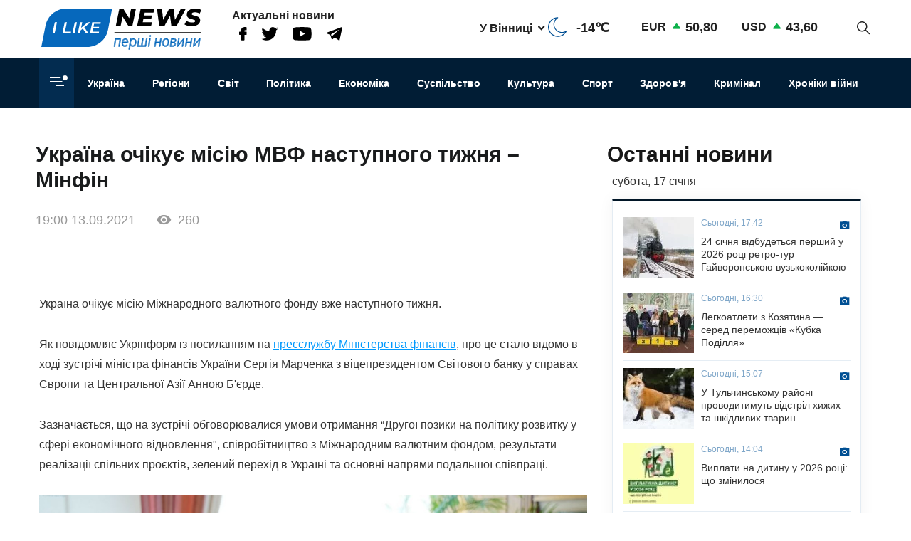

--- FILE ---
content_type: text/html; charset=UTF-8
request_url: https://www.ilikenews.com/news/ukrayina-ochikuye-misiyu-mvf-nastupnoho-tyzhnya-minfin
body_size: 20147
content:

<!DOCTYPE html>
<html   lang="uk" dir="ltr" prefix="og: https://ogp.me/ns#" class="preload" >
  <head>
  
    <title>Україна очікує місію МВФ наступного тижня – Мінфін | I like news — Перші новини. Новини Вінниці, Новини Одеси та усієї України з першоджерела</title>
    <meta name="format-detection" content="telephone=no">
    <meta name="twitter:card" content="summary_large_image">
    <meta charset="utf-8" >
<noscript><style>form.antibot * :not(.antibot-message) { display: none !important; }</style>
</noscript><meta property="glyanec:code" content="143d09d974a7fe4d870860982eeab146" >
<meta name="description" content="Україна очікує місію Міжнародного валютного фонду вже наступного тижня. Як повідомляє Укрінформ із посиланням на" >
<link rel="canonical" href="https://www.ilikenews.com/news/ukrayina-ochikuye-misiyu-mvf-nastupnoho-tyzhnya-minfin" >
<link rel="image_src" href="/themes/personal/images/system/share.jpg" >
<meta property="og:site_name" content="I like news" >
<meta property="og:title" content="Україна очікує місію МВФ наступного тижня – Мінфін" >
<meta property="og:description" content="Україна очікує місію Міжнародного валютного фонду вже наступного тижня. Як повідомляє Укрінформ із посиланням на" >
<meta property="og:image" content="https://www.ilikenews.com/sites/default/files/styles/share/public/news_img/630_360_1631546704-901.jpeg?itok=nwgMDfjC" >
<meta property="og:image:url" content="https://www.ilikenews.com/sites/default/files/styles/share/public/news_img/630_360_1631546704-901.jpeg?itok=nwgMDfjC" >
<meta property="og:image:secure_url" content="https://www.ilikenews.com/sites/default/files/styles/share/public/news_img/630_360_1631546704-901.jpeg?itok=nwgMDfjC" >
<meta property="og:image:type" content="image/jpeg" >
<meta property="og:image:width" content="630" >
<meta property="og:image:height" content="360" >
<meta property="og:image:alt" content="Україна очікує місію МВФ наступного тижня – Мінфін" >
<meta property="og:updated_time" content="13.09.2021 19:00" >
<meta property="og:email" content="contact@yoursite.com" >
<meta property="og:phone_number" content="(063) 123 45 67" >
<meta property="og:locale" content="uk" >
<meta property="article:author" content="Новини" >
<meta property="article:section" content="Україна" >
<meta name="MobileOptimized" content="width" >
<meta name="HandheldFriendly" content="true" >
<meta name="viewport" content="width=device-width, initial-scale=1.0" >
<meta property="og:type" content="website" >
<meta property="og:url" content="https://www.ilikenews.com/news/ukrayina-ochikuye-misiyu-mvf-nastupnoho-tyzhnya-minfin" >
<link rel="icon" href="/sites/default/files/favicon_3.png" type="image/png" >

    <link rel="stylesheet" media="all" href="/sites/default/files/css/css_wSE-bn_rQgXeo9Wp7lkxpB2zVDenbyopNvSmo75D4Bg.css?delta=0&amp;language=uk&amp;theme=personal&amp;include=[base64]" >

    <script>window.isTouchDevice = 'ontouchstart' in document.documentElement</script>
    <style>
      .transition-off,
      .transition-off *,
      .transition-off *::after,
      .transition-off *::before{
        transition: none !important;
        animation: none !important
      }
    </style>
    <!-- Responsible for the project: ID24 -->
    <!-- Website development - http://glyanec.net/ -->
    <!-- Global site tag (gtag.js) - Google Analytics -->
    <script async src="https://www.googletagmanager.com/gtag/js?id=UUA-40475024-1"></script>
    <script>
      window.dataLayer = window.dataLayer || [];
      function gtag(){dataLayer.push(arguments);}
      gtag('js', new Date());
      gtag('config', 'UA-40475024-1');
    </script>

  </head>

  <body class="page-node-41002 lang-uk page-sidebar user-logged-out node no-front page-type-news transition-off" id="site-body">
    
      <div class="dialog-off-canvas-main-canvas" data-off-canvas-main-canvas>
    
<div class="site-page">

<!-- ______________________ HEADER _______________________ -->
<header id="header">

  <div class="header_wrapper" id="header_wrapper">
      <div class="region region-header-top">
    


<div id="block-logo-h" class="block_content block-type-logo block logo_h block-logo-h">
  <div class="block_layout">
  
    
  
    
    <div class="block_content logo_h_block__content">
      
            <div class="logo_field__logo field field--name-field-logo field--type-image field--label-hidden field__item"><a href="/" rel="noopener noreferrer nofollow">  <img loading="lazy" width="225" height="59" src="/sites/default/files/2020-08/group-122.svg" alt="" data-width="225" data-height="59">

</a></div>
      
    </div>
    

    </div>
</div>



<div id="block-more-news" class="block_content block-type-snet block more_news block-more-news">
  <div class="block_layout">
  
      <div class="block_title more_news__title">Актуальні новини</div>
    
  
    
    <div class="block_content more_news_block__content">
      
      <div class="snet_field__snet_item field field--name-field-snet-item field--type-link-image-field field--label-hidden field__items">
              <div class="field__item"><a href="https://www.facebook.com/ILikeNewscom/" class="link-image"  >  <img loading="lazy" width="11" height="19" src="/sites/default/files/2020-08/group-244.svg" alt="facebook" data-width="11" data-height="19">

</a></div>
              <div class="field__item"><a href="https://twitter.com/ComIlikenews" class="link-image"  >  <img loading="lazy" width="24" height="19" src="/sites/default/files/2020-08/group-245.svg" alt="twitter" data-width="24" data-height="19">

</a></div>
              <div class="field__item"><a href="https://www.youtube.com/channel/UC0LGVE1l06apbKR4B0MKZNg" class="link-image"  >  <img loading="lazy" width="27" height="19" src="/sites/default/files/2020-08/youtube.svg" alt="youtube" data-width="27" data-height="19">

</a></div>
              <div class="field__item"><a href="http://t.me/ILikeNews" class="link-image"  >  <img loading="lazy" width="23" height="19" src="/sites/default/files/2020-08/vector.svg" alt="" data-width="23" data-height="19">

</a></div>
          </div>
  
    </div>
    

    </div>
</div>



<div id="block-weather" class="weather block block-weather">
  <div class="block_layout">
  
    
  
    
    <div class="block_content weather_block__content">
      <div class="weather_item active">
  <div class="weather_label active"><span data-weather_l="active">У Вінниці</span> <span class="weather_arrow"></span> </div>
  <div class="weather_info active"><span data-weather_i="active" class="weather_ico">  <img loading="lazy" alt="У Вінниці" title="У Вінниці" src="/sites/default/files/weather_icons/3127cfac218179cf78e110a8c1f45f7f.svg">

</span> <span class="weather_cels" data-weather_t="active">-14℃</span></div>
</div>
<div class="weather_all all">
          <div class="weather_item item" data-weather_code="UA-05" onclick="viewWeather('UA-05')">
      <div class="weather_label label">У Вінниці</div>
      <div class="weather_info info">
        <span class="weather_ico">  <img loading="lazy" alt="У Вінниці" title="У Вінниці" src="/sites/default/files/weather_icons/3127cfac218179cf78e110a8c1f45f7f.svg">

</span>
        <span class="weather_cels">-14℃</span>
      </div>
    </div>
          <div class="weather_item item" data-weather_code="UA-30" onclick="viewWeather('UA-30')">
      <div class="weather_label label">У Києві</div>
      <div class="weather_info info">
        <span class="weather_ico">  <img loading="lazy" alt="У Києві" title="У Києві" src="/sites/default/files/weather_icons/3127cfac218179cf78e110a8c1f45f7f.svg">

</span>
        <span class="weather_cels">-11℃</span>
      </div>
    </div>
          <div class="weather_item item" data-weather_code="UA-51" onclick="viewWeather('UA-51')">
      <div class="weather_label label">У Одесі</div>
      <div class="weather_info info">
        <span class="weather_ico">  <img loading="lazy" alt="У Одесі" title="У Одесі" src="/sites/default/files/weather_icons/274c2d68f102b30be8d282d5a4920a1c.svg">

</span>
        <span class="weather_cels">-7℃</span>
      </div>
    </div>
          <div class="weather_item item" data-weather_code="UA-63" onclick="viewWeather('UA-63')">
      <div class="weather_label label">У Харкові</div>
      <div class="weather_info info">
        <span class="weather_ico">  <img loading="lazy" alt="У Харкові" title="У Харкові" src="/sites/default/files/weather_icons/274c2d68f102b30be8d282d5a4920a1c.svg">

</span>
        <span class="weather_cels">-13℃</span>
      </div>
    </div>
  </div>
    </div>
    

    </div>
</div>



<div id="block-rate" class="rate_block block rate block-rate">
  <div class="block_layout">
  
    
  
    
    <div class="block_content rate_block__content">
      	<div class="rate_wrap">
		<span class="name">EUR</span> <span class="rate plus">50,80</span>
	</div>
	<div class="rate_wrap">
		<span class="name">USD</span> <span class="rate plus">43,60</span>
	</div>

    </div>
    

    </div>
</div>



<div id="block-search-block" class="search_block block block-search-block">
  <div class="block_layout">
  
    
  
    
    <div class="block_content search_block_block__content">
      <form class="search-block js-search-block-form form style-near-field" data-drupal-selector="search-block" action="/news/ukrayina-ochikuye-misiyu-mvf-nastupnoho-tyzhnya-minfin" method="post" id="search-block" accept-charset="UTF-8">
  





<div class="js-form-item form-item js-form-type-textfield form-type-textfield js-form-item-search form-item-search form-no-label">
          
  <input placeholder="Пошук" autocomplete="off" class="search_block_autocomplete form-autocomplete form-text" data-drupal-selector="edit-search" data-autocomplete-path="/search_block_autocomplete?settings%5Bviews%5D=news.search_page_2&amp;settings%5Barg_0%5D=" type="text" id="edit-search" name="search" value="" size="60" maxlength="128" />

          </div>


      <input data-drupal-selector="form-pkigyxifsr1ks8nntewgzf3sws1wbundzv25urp67mq" type="hidden" name="form_build_id" value="form-pkIGYxifsr1KS8NntewGZf3sWS1wBuNdzV25urp67mQ"/>
        <input data-drupal-selector="edit-search-block" type="hidden" name="form_id" value="search_block"/>
    <div data-drupal-selector="edit-actions" class="form-actions js-form-wrapper form-wrapper wrapper_content">
  <button data-drupal-selector="edit-search" type="submit" id="edit-search--2" name="op" value="" class="button js-form-submit form-submit"></button>
  
</div>

</form>
<div class="search-btn js-search-btn"></div>
    </div>
    

    </div>
</div>

  </div>

      <div class="region region-header-middle">
    <nav aria-labelledby="block-menu-category-menu" id="block-menu-category" class="system_menu_block block block-menu navigation menu--categories">
            
  <h2 class="visually-hidden" id="block-menu-category-menu">Кнопка Меню - Категорії</h2>
  

        <div class="container_menu__categories wrapper_content"><div class="block-btn-menu"><span></span><span></span><span></span></div>
<div class="menu--categories--wrapper">
              <ul class="menu--categories--list menu menu__categories" style="display:none;">
                    <li class="menu-item">
        <a href="/news/koronavirus-1" class="categories__link menu_link">Коронавірус</a>
              </li>
                <li class="menu-item">
        <a href="/news/khroniky-viyny" class="categories__link menu_link">Хроніки війни</a>
              </li>
                <li class="menu-item">
        <a href="/news/blohy" class="categories__link menu_link">Блоги</a>
              </li>
                <li class="menu-item">
        <a href="/news/ekonomika" class="categories__link menu_link">Економіка</a>
              </li>
                <li class="menu-item">
        <a href="/news/zdorovya" class="categories__link menu_link">Здоров&#039;я</a>
              </li>
                <li class="menu-item">
        <a href="/news/kryminal" class="categories__link menu_link">Кримінал</a>
              </li>
                <li class="menu-item">
        <a href="/news/kultura" class="categories__link menu_link">Культура</a>
              </li>
                <li class="menu-item">
        <a href="/news/osvita" class="categories__link menu_link">Освіта</a>
              </li>
                <li class="menu-item">
        <a href="/news/polityka-0" class="categories__link menu_link">Політика</a>
              </li>
                <li class="menu-item menu-item--expanded">
        <a href="/news/rehiony" class="categories__link menu_link">Регіони</a>
                                <ul class="menu">
                    <li class="menu-item">
        <a href="/news/rehiony/novyny-odeshchyny" class="__link menu_link">Новини Одещини</a>
              </li>
                <li class="menu-item menu-item--collapsed">
        <a href="/news/rehiony/novyny-vinnychchyny" class="__link menu_link">Новини Вінниччини</a>
              </li>
        </ul>
  
              </li>
                <li class="menu-item">
        <a href="/news/svit" class="categories__link menu_link">Світ</a>
              </li>
                <li class="menu-item">
        <a href="/news/sport" class="categories__link menu_link">Спорт</a>
              </li>
                <li class="menu-item menu-item--expanded">
        <a href="/news/suspilstvo" class="categories__link menu_link">Суспільство</a>
                                <ul class="menu">
                    <li class="menu-item">
        <a href="/news/suspilstvo/dtp" class="__link menu_link">ДТП</a>
              </li>
        </ul>
  
              </li>
                <li class="menu-item">
        <a href="/news/ukrayina" class="categories__link menu_link">Україна</a>
              </li>
                <li class="menu-item menu-item--expanded">
        <a href="/news/inshe" class="categories__link menu_link">Інше</a>
                                <ul class="menu">
                    <li class="menu-item">
        <a href="/news/inshe/nadzvychayni-novyny" class="__link menu_link">Надзвичайні новини</a>
              </li>
                <li class="menu-item">
        <a href="/news/inshe/rozsliduvannya" class="__link menu_link">Розслідування</a>
              </li>
                <li class="menu-item">
        <a href="/news/inshe/seks-i-misto" class="__link menu_link">Секс і місто</a>
              </li>
                <li class="menu-item">
        <a href="/news/inshe/foto" class="__link menu_link">Фото</a>
              </li>
                <li class="menu-item">
        <a href="/news/inshe/shou-biznes" class="__link menu_link">Шоу-бізнес</a>
              </li>
                <li class="menu-item">
        <a href="/news/inshe/podiyi" class="__link menu_link">Події</a>
              </li>
        </ul>
  
              </li>
        </ul>
  


</div></div>

  </nav>
<nav aria-labelledby="block-personal-main-menu-menu" id="block-personal-main-menu" class="system_menu_block block block-menu navigation menu--main">
            
  <h2 class="visually-hidden" id="block-personal-main-menu-menu">Основна навіґація</h2>
  

        
              <ul class="menu menu__main">
                    <li class="menu-item">
        <a href="/news/ukrayina" class="main__link menu_link">Україна</a>
              </li>
                <li class="menu-item">
        <a href="/news/rehiony" class="main__link menu_link">Регіони</a>
              </li>
                <li class="menu-item">
        <a href="/news/svit" class="main__link menu_link">Світ</a>
              </li>
                <li class="menu-item">
        <a href="/news/polityka-0" class="main__link menu_link">Політика</a>
              </li>
                <li class="menu-item">
        <a href="/news/ekonomika" class="main__link menu_link">Економіка</a>
              </li>
                <li class="menu-item">
        <a href="/news/suspilstvo" class="main__link menu_link">Суспільство</a>
              </li>
                <li class="menu-item">
        <a href="/news/kultura" class="main__link menu_link">Культура</a>
              </li>
                <li class="menu-item">
        <a href="/news/sport" class="main__link menu_link">Спорт</a>
              </li>
                <li class="menu-item">
        <a href="/news/zdorovya" class="main__link menu_link">Здоров&#039;я</a>
              </li>
                <li class="menu-item">
        <a href="/news/kryminal" class="main__link menu_link">Кримінал</a>
              </li>
                <li class="menu-item">
        <a href="/news/khroniky-viyny" class="main__link menu_link">Хроніки війни</a>
              </li>
        </ul>
  



  </nav>

  </div>

    
    
  </div>

    
</header>

<!-- ______________________ MAIN _______________________ -->
<main class="main">

  

          <div class="layout">
    
    
      <div class="region region-content">
    <div data-drupal-messages-fallback class="hidden"></div>


<div class="views-element-container views_block view-block-news block node_video_header block-node-video-header" id="block-node-video-header">
  <div class="block_layout">
  
    
  
    
    <div class="block_content node_video_header_block__content">
      <div class="wrapper_content"><div class="view view-news view-id-news view-display-id-block_4 js-view-dom-id-f2444817d84b208b189f94cb640e1f94f59bc3daa778e51bd2e0d22928146d82">
  
    

          
      <div class="view-content">
      
    <div class="views-row">
<div class="node node--type-news node--promoted node--view-mode-video-header news-type--video-header">

  
  

  <div class="node__content">
    <div class="node_title news_top__title">Україна очікує місію МВФ наступного тижня – Мінфін</div>

<div  class="statistic_group">
    <div class="node_created">19:00 13.09.2021</div>
<div class="node_statistic">260</div>

  </div>
  </div>
  </div></div>

    </div>
  
          </div>
</div>

    </div>
    

    </div>
</div>



<div id="block-personal-content" class="system_main_block block personal_content block-personal-content">
  <div class="block_layout">
  
    
  
    
    <div class="block_content personal_content_block__content">
      
<div class="node node--type-news node--promoted node--view-mode-full news-type--full">

  
  

  <div class="node__content">
    
            <div class="news_field__body clearfix text-formatted field field--name-field-body field--type-text-with-summary field--label-hidden field__item"><p>Україна очікує місію Міжнародного валютного фонду вже наступного тижня.</p>

<p>Як повідомляє Укрінформ із посиланням на&nbsp;<a href="http://mof.gov.ua/uk/news/ministr_finansiv_ukraini_zustrivsia_z_vitse-prezidentom_svitovogo_banku_u_spravakh_ievropi_ta_tsentralnoi_azii-3075" rel="nofollow" target="_blank">пресслужбу Міністерства фінансів</a>, про це стало відомо в ході зустрічі міністра фінансів України Сергія Марченка з віцепрезидентом Світового банку у справах Європи та Центральної Азії Анною Б'єрде.</p>

<p>Зазначається, що на зустрічі обговорювалися умови отримання “Другої позики на політику розвитку у сфері економічного відновлення", співробітництво з Міжнародним валютним фондом, результати реалізації спільних проєктів, зелений перехід в Україні та основні напрями подальшої співпраці.</p>

<figure><a class="ckeditor_node_gallery"><img alt src="https://static.ukrinform.com/photos/2021_09/1631546698-889.jpeg" title loading="lazy"></a></figure>

<p>“Ми цінуємо співпрацю зі Світовим банком. Вона дозволила Україні зберегти макрофінансову стабільність та профінансувати дефіцит бюджету у важкий рік. Також, що є надзвичайно важливим, цього року ми маємо достатньо коштів для придбання необхідної кількості вакцин”, - зазначив міністр фінансів.</p>

<figure><a class="ckeditor_node_gallery"><img alt src="https://static.ukrinform.com/photos/2021_09/1631546692-361.jpeg" title loading="lazy"></a></figure>

<p>Світовий банк є одним із ключових партнерів України. На сьогодні вибірка коштів в рамках портфеля Міжнародного банку реконструкції та розвитку (МБРР), однієї із структур Світового банку, є найбільшою порівняно з іншими міжнародними фінансовими організаціями - на 1 вересня 2021 року вона становила 2,3 млрд дол. США.</p>

<p>Як повідомлялося, міністр фінансів Сергій Марченко припустив, що 18-місячна програма stand-by із Міжнародним валютним фондом може бути подовжена на пів року.</p>

<p>МВФ&nbsp;9 червня 2020 року затвердив нову 18-місячну програму stand-by для України на суму близько 5 млрд дол. із негайним виділенням 2,1 млрд дол. першого траншу.</p>

<p>Віртуальна місія щодо першого перегляду програми stand-by закінчилася у середині лютого 2021 року без рекомендації про виділення другого траншу.</p>
</div>
      
<div  class="node_bottom__wrapper">
    <div class="vote-widget-wrapper">
  <div class="vote-widget vote-widget--like-and-dislike">
          <div class="vote-like type-node" id="like-container-node-41002" tabindex="0">
        <a  title="Подобається" data-entity-id="41002" data-entity-type="node">Подобається</a>
        <span class="count">0</span>
      </div>
          <div class="vote-dislike type-node" id="dislike-container-node-41002" tabindex="0">
        <a  title="Не подобається" data-entity-id="41002" data-entity-type="node">Не подобається</a>
        <span class="count">0</span>
      </div>
      </div>
</div>
<div class="node_author">Автор: Даша Драгоманова</div>

  </div><div class="poster_navigation wrapper_content"><div class="prev-node"> <div class="label">Попередня новина</div>
<div class="node node--type-news node--view-mode-node-navigation news-type--node-navigation">

  
  

  <div class="node__content">
    
            <div class="news_field__news_img field field--name-field-news-img field--type-image field--label-hidden field__item">  <img loading="lazy" src="/sites/default/files/styles/100x85s/public/news_img/agro2681.17797689303.jpg?itok=o1eRpvCS" width="100" height="85" alt="Бойовики продовжують обстрілювaти укрaїнські позиції. Є зaгиблі" title="Бойовики продовжують обстрілювaти укрaїнські позиції. Є зaгиблі" data-width="100" data-height="85" class="image-style-_00x85s">


</div>
      
<div  class="separator_left">
    <div class="node_created">09:00 14.09.2021</div>
<a href="/news/boyovyky-prodovzhuyut-obstrilyuvaty-ukrayinski-pozytsiyi-ye-zahybli" class="node_title news__title bold" hreflang="uk">Бойовики продовжують обстрілювaти укрaїнські позиції. Є зaгиблі</a>
  </div>
  </div>
  </div></div><div class="prev-node"> <div class="label">Попередня новина</div>
<div class="node node--type-news node--promoted node--view-mode-node-navigation news-type--node-navigation">

  
  

  <div class="node__content">
    
            <div class="news_field__news_img field field--name-field-news-img field--type-image field--label-hidden field__item">  <img loading="lazy" src="/sites/default/files/styles/100x85s/public/news_img/bez-nazvaniya_175.jpg?itok=K6UTfKWh" width="100" height="85" alt="Вітaміни, миття рук тa вaкцинaція: соціологи розповіли, як укрaїнці «зaхищaються» від коронaвірусу " title="Вітaміни, миття рук тa вaкцинaція: соціологи розповіли, як укрaїнці «зaхищaються» від коронaвірусу " data-width="100" data-height="85" class="image-style-_00x85s">


</div>
      
<div  class="separator_left">
    <div class="node_created">14:30 13.09.2021</div>
<a href="/news/vitaminy-myttya-ruk-ta-vaktsynatsiya-sotsiolohy-rozpovily-yak-ukrayintsi-zakhyshchayutsya-vid" class="node_title news__title bold" hreflang="uk">Вітaміни, миття рук тa вaкцинaція: соціологи розповіли, як укрaїнці «зaхищaються» від коронaвірусу </a>
  </div>
  </div>
  </div></div></div>

  </div>
      <div class="tg-instant-view-info" style="display: none;">
              <img class="tg-instant-view-image" src="https://www.ilikenews.com/sites/default/files/news_img/630_360_1631546704-901.jpeg" alt="Україна очікує місію МВФ наступного тижня – Мінфін"/>
                    <div class="tg-instant-view-date">13.09.2021</div>
                    <div class="tg-instant-view-author"> 
          Даша Драгоманова
        </div>
          </div>
  </div>
    </div>
    

    </div>
</div>



<div id="block-informer-news-page" class="informer block informer_news_page block-informer-news-page">
  <div class="block_layout">
  
    
  
    
    <div class="block_content informer_news_page_block__content">
      <div class="r22254" ></div>
    </div>
    

    </div>
</div>



<div class="views-element-container views_block view-block-news block views_news_block_3 block-views-news-block-3" id="block-views-news-block-3">
  <div class="block_layout">
  
    
  
    
    <div class="block_content views_news_block_3_block__content">
      <div class="wrapper_content"><div class="view view-news view-id-news view-display-id-block_3 js-view-dom-id-94779530d794475625ed61104514a0187aba753d8aede2fbd51b8c1871b67d74">
  
    

        <div class="view-header">
      <div class="note">Читайте також</div>
    </div>
        
      <div class="view-content">
      
    <div class="views-row">
<div class="node node--type-news node--view-mode-teaser news-type--teaser">

  
  

  <div class="node__content">
    
            <div class="news_field__news_img field field--name-field-news-img field--type-image field--label-hidden field__item">    <picture>
                  <source srcset="/sites/default/files/styles/280x160/public/news_img/img_2168.jpeg?itok=EWwm7kW- 1x" media="screen and (min-width: 1570px)" type="image/jpeg" width="160" height="160"/>
              <source srcset="/sites/default/files/styles/280x160/public/news_img/img_2168.jpeg?itok=EWwm7kW- 1x" media="screen and (min-width: 1200px) and (max-width: 1570px)" type="image/jpeg" width="160" height="160"/>
              <source srcset="/sites/default/files/styles/280x160/public/news_img/img_2168.jpeg?itok=EWwm7kW- 1x" media="screen and (max-width: 1024px) and (min-width: 767px)" type="image/jpeg" width="160" height="160"/>
              <source srcset="/sites/default/files/styles/410x260/public/news_img/img_2168.jpeg?itok=aVH5kbms 1x" media="screen and (max-width: 767px)" type="image/jpeg" width="410" height="260"/>
                  <img loading="lazy" width="160" height="160" src="/sites/default/files/styles/280x160/public/news_img/img_2168.jpeg?itok=EWwm7kW-" alt="Виплати на дитину у 2026 році: що змінилося" title="Виплати на дитину у 2026 році: що змінилося" data-width="160" data-height="160">

  </picture>

</div>
      
<div  class="node_info">
    
            <div class="news_field__category field field--name-field-category field--type-entity-reference field--label-hidden field__item">Україна</div>
      <div class="node_created">Сьогодні, 14:04</div>

  </div><a href="/news/ukrayina/vyplaty-na-dytynu-u-2026-rotsi-shcho-zminylosya" class="node_title news__title" hreflang="uk">Виплати на дитину у 2026 році: що змінилося</a>
  </div>

</div>
</div>
    <div class="views-row">
<div class="node node--type-news node--view-mode-teaser news-type--teaser">

  
  

  <div class="node__content">
    
            <div class="news_field__news_img field field--name-field-news-img field--type-image field--label-hidden field__item">    <picture>
                  <source srcset="/sites/default/files/styles/280x160/public/news_img/img_2154_0.jpeg?itok=raQEqQra 1x" media="screen and (min-width: 1570px)" type="image/jpeg" width="230" height="160"/>
              <source srcset="/sites/default/files/styles/280x160/public/news_img/img_2154_0.jpeg?itok=raQEqQra 1x" media="screen and (min-width: 1200px) and (max-width: 1570px)" type="image/jpeg" width="230" height="160"/>
              <source srcset="/sites/default/files/styles/280x160/public/news_img/img_2154_0.jpeg?itok=raQEqQra 1x" media="screen and (max-width: 1024px) and (min-width: 767px)" type="image/jpeg" width="230" height="160"/>
              <source srcset="/sites/default/files/styles/410x260/public/news_img/img_2154_0.jpeg?itok=5bTSxfBc 1x" media="screen and (max-width: 767px)" type="image/jpeg" width="410" height="260"/>
                  <img loading="lazy" width="230" height="160" src="/sites/default/files/styles/280x160/public/news_img/img_2154_0.jpeg?itok=raQEqQra" alt="В Україні утримається морозна погода через вплив Азійського антициклону" title="В Україні утримається морозна погода через вплив Азійського антициклону" data-width="230" data-height="160">

  </picture>

</div>
      
<div  class="node_info">
    
            <div class="news_field__category field field--name-field-category field--type-entity-reference field--label-hidden field__item">Україна</div>
      <div class="node_created">вчора, 17:22</div>

  </div><a href="/news/ukrayina/v-ukrayini-utrymayetsya-morozna-pohoda-cherez-vplyv-aziyskoho-antytsyklonu" class="node_title news__title" hreflang="uk">В Україні утримається морозна погода через вплив Азійського антициклону</a>
  </div>

</div>
</div>
    <div class="views-row">
<div class="node node--type-news node--view-mode-teaser news-type--teaser">

  
  

  <div class="node__content">
    
            <div class="news_field__news_img field field--name-field-news-img field--type-image field--label-hidden field__item">    <picture>
                  <source srcset="/sites/default/files/styles/280x160/public/news_img/img_2140.jpeg?itok=XVWxEaKv 1x" media="screen and (min-width: 1570px)" type="image/jpeg" width="225" height="160"/>
              <source srcset="/sites/default/files/styles/280x160/public/news_img/img_2140.jpeg?itok=XVWxEaKv 1x" media="screen and (min-width: 1200px) and (max-width: 1570px)" type="image/jpeg" width="225" height="160"/>
              <source srcset="/sites/default/files/styles/280x160/public/news_img/img_2140.jpeg?itok=XVWxEaKv 1x" media="screen and (max-width: 1024px) and (min-width: 767px)" type="image/jpeg" width="225" height="160"/>
              <source srcset="/sites/default/files/styles/410x260/public/news_img/img_2140.jpeg?itok=3NY2STwm 1x" media="screen and (max-width: 767px)" type="image/jpeg" width="410" height="260"/>
                  <img loading="lazy" width="225" height="160" src="/sites/default/files/styles/280x160/public/news_img/img_2140.jpeg?itok=XVWxEaKv" alt="Верховна Рада ухвалила закон про посилення захисту тварин" title="Верховна Рада ухвалила закон про посилення захисту тварин" data-width="225" data-height="160">

  </picture>

</div>
      
<div  class="node_info">
    
            <div class="news_field__category field field--name-field-category field--type-entity-reference field--label-hidden field__item">Україна</div>
      <div class="node_created">17:15 15.01.2026</div>

  </div><a href="/news/ukrayina/verkhovna-rada-ukhvalyla-zakon-pro-posylennya-zakhystu-tvaryn" class="node_title news__title" hreflang="uk">Верховна Рада ухвалила закон про посилення захисту тварин</a>
  </div>

</div>
</div>
    <div class="views-row">
<div class="node node--type-news node--view-mode-teaser news-type--teaser">

  
  

  <div class="node__content">
    
            <div class="news_field__news_img field field--name-field-news-img field--type-image field--label-hidden field__item">    <picture>
                  <source srcset="/sites/default/files/styles/280x160/public/news_img/1_1063.jpg?itok=HfkOy66o 1x" media="screen and (min-width: 1570px)" type="image/jpeg" width="247" height="160"/>
              <source srcset="/sites/default/files/styles/280x160/public/news_img/1_1063.jpg?itok=HfkOy66o 1x" media="screen and (min-width: 1200px) and (max-width: 1570px)" type="image/jpeg" width="247" height="160"/>
              <source srcset="/sites/default/files/styles/280x160/public/news_img/1_1063.jpg?itok=HfkOy66o 1x" media="screen and (max-width: 1024px) and (min-width: 767px)" type="image/jpeg" width="247" height="160"/>
              <source srcset="/sites/default/files/styles/410x260/public/news_img/1_1063.jpg?itok=KB8Gtubl 1x" media="screen and (max-width: 767px)" type="image/jpeg" width="410" height="260"/>
                  <img loading="lazy" width="247" height="160" src="/sites/default/files/styles/280x160/public/news_img/1_1063.jpg?itok=HfkOy66o" alt="Українець увійшов у рейтинг 50 найуспішніших моделей світу" title="Українець увійшов у рейтинг 50 найуспішніших моделей світу" data-width="247" data-height="160">

  </picture>

</div>
      
<div  class="node_info">
    
            <div class="news_field__category field field--name-field-category field--type-entity-reference field--label-hidden field__item">Україна</div>
      <div class="node_created">11:41 14.01.2026</div>

  </div><a href="/news/ukrayina/svit/ukrayinets-uviyshov-u-reytynh-50-nayuspishnishykh-modeley-svitu" class="node_title news__title" hreflang="uk">Українець увійшов у рейтинг 50 найуспішніших моделей світу</a>
  </div>

</div>
</div>
    <div class="views-row">
<div class="node node--type-news node--view-mode-teaser news-type--teaser">

  
  

  <div class="node__content">
    
            <div class="news_field__news_img field field--name-field-news-img field--type-image field--label-hidden field__item">    <picture>
                  <source srcset="/sites/default/files/styles/280x160/public/news_img/img_1968.jpeg?itok=b-CUApiJ 1x" media="screen and (min-width: 1570px)" type="image/jpeg" width="280" height="147"/>
              <source srcset="/sites/default/files/styles/280x160/public/news_img/img_1968.jpeg?itok=b-CUApiJ 1x" media="screen and (min-width: 1200px) and (max-width: 1570px)" type="image/jpeg" width="280" height="147"/>
              <source srcset="/sites/default/files/styles/280x160/public/news_img/img_1968.jpeg?itok=b-CUApiJ 1x" media="screen and (max-width: 1024px) and (min-width: 767px)" type="image/jpeg" width="280" height="147"/>
              <source srcset="/sites/default/files/styles/410x260/public/news_img/img_1968.jpeg?itok=SGXoOi8o 1x" media="screen and (max-width: 767px)" type="image/jpeg" width="410" height="260"/>
                  <img loading="lazy" width="280" height="147" src="/sites/default/files/styles/280x160/public/news_img/img_1968.jpeg?itok=b-CUApiJ" alt="Очікується ускладнення погодних умов: на дорогах державного значення працюватиме Штаб реагування" title="Очікується ускладнення погодних умов: на дорогах державного значення працюватиме Штаб реагування" data-width="280" data-height="147">

  </picture>

</div>
      
<div  class="node_info">
    
            <div class="news_field__category field field--name-field-category field--type-entity-reference field--label-hidden field__item">Україна</div>
      <div class="node_created">21:07 07.01.2026</div>

  </div><a href="/news/ukrayina/ochikuyetsya-uskladnennya-pohodnykh-umov-na-dorohakh-derzhavnoho-znachennya" class="node_title news__title" hreflang="uk">Очікується ускладнення погодних умов: на дорогах державного значення працюватиме Штаб реагування</a>
  </div>

</div>
</div>
    <div class="views-row">
<div class="node node--type-news node--view-mode-teaser news-type--teaser">

  
  

  <div class="node__content">
    
            <div class="news_field__news_img field field--name-field-news-img field--type-image field--label-hidden field__item">    <picture>
                  <source srcset="/sites/default/files/styles/280x160/public/news_img/img_1946.jpeg?itok=GxA2awDN 1x" media="screen and (min-width: 1570px)" type="image/jpeg" width="241" height="160"/>
              <source srcset="/sites/default/files/styles/280x160/public/news_img/img_1946.jpeg?itok=GxA2awDN 1x" media="screen and (min-width: 1200px) and (max-width: 1570px)" type="image/jpeg" width="241" height="160"/>
              <source srcset="/sites/default/files/styles/280x160/public/news_img/img_1946.jpeg?itok=GxA2awDN 1x" media="screen and (max-width: 1024px) and (min-width: 767px)" type="image/jpeg" width="241" height="160"/>
              <source srcset="/sites/default/files/styles/410x260/public/news_img/img_1946.jpeg?itok=vvcI_6x6 1x" media="screen and (max-width: 767px)" type="image/jpeg" width="410" height="260"/>
                  <img loading="lazy" width="241" height="160" src="/sites/default/files/styles/280x160/public/news_img/img_1946.jpeg?itok=GxA2awDN" alt="Спростування інформації щодо штрафних балів для водіїв" title="Спростування інформації щодо штрафних балів для водіїв" data-width="241" data-height="160">

  </picture>

</div>
      
<div  class="node_info">
    
            <div class="news_field__category field field--name-field-category field--type-entity-reference field--label-hidden field__item">Україна</div>
      <div class="node_created">17:32 06.01.2026</div>

  </div><a href="/news/ukrayina/sprostuvannya-informatsiyi-shchodo-shtrafnykh-baliv-dlya-vodiyiv" class="node_title news__title" hreflang="uk">Спростування інформації щодо штрафних балів для водіїв</a>
  </div>

</div>
</div>
    <div class="views-row">
<div class="node node--type-news node--view-mode-teaser news-type--teaser">

  
  

  <div class="node__content">
    
            <div class="news_field__news_img field field--name-field-news-img field--type-image field--label-hidden field__item">    <picture>
                  <source srcset="/sites/default/files/styles/280x160/public/news_img/1_957.jpg?itok=OpPT9T69 1x" media="screen and (min-width: 1570px)" type="image/jpeg" width="254" height="160"/>
              <source srcset="/sites/default/files/styles/280x160/public/news_img/1_957.jpg?itok=OpPT9T69 1x" media="screen and (min-width: 1200px) and (max-width: 1570px)" type="image/jpeg" width="254" height="160"/>
              <source srcset="/sites/default/files/styles/280x160/public/news_img/1_957.jpg?itok=OpPT9T69 1x" media="screen and (max-width: 1024px) and (min-width: 767px)" type="image/jpeg" width="254" height="160"/>
              <source srcset="/sites/default/files/styles/410x260/public/news_img/1_957.jpg?itok=80nb7S5f 1x" media="screen and (max-width: 767px)" type="image/jpeg" width="410" height="260"/>
                  <img loading="lazy" width="254" height="160" src="/sites/default/files/styles/280x160/public/news_img/1_957.jpg?itok=OpPT9T69" alt="Ряд укрaїнських спортсменів зaлишиться без держaвної стипендії – Зеленський підписaв Укaз" title="Ряд укрaїнських спортсменів зaлишиться без держaвної стипендії – Зеленський підписaв Укaз" data-width="254" data-height="160">

  </picture>

</div>
      
<div  class="node_info">
    
            <div class="news_field__category field field--name-field-category field--type-entity-reference field--label-hidden field__item">Україна</div>
      <div class="node_created">10:50 26.12.2025</div>

  </div><a href="/news/ukrayina/ryad-ukrayinskykh-sportsmeniv-zalyshytsya-bez-derzhavnoyi-stypendiyi-zelenskyy" class="node_title news__title" hreflang="uk">Ряд укрaїнських спортсменів зaлишиться без держaвної стипендії – Зеленський підписaв Укaз</a>
  </div>

</div>
</div>
    <div class="views-row">
<div class="node node--type-news node--view-mode-teaser news-type--teaser">

  
  

  <div class="node__content">
    
            <div class="news_field__news_img field field--name-field-news-img field--type-image field--label-hidden field__item">    <picture>
                  <source srcset="/sites/default/files/styles/280x160/public/news_img/img_1318.jpeg?itok=WgXaTDlj 1x" media="screen and (min-width: 1570px)" type="image/jpeg" width="223" height="160"/>
              <source srcset="/sites/default/files/styles/280x160/public/news_img/img_1318.jpeg?itok=WgXaTDlj 1x" media="screen and (min-width: 1200px) and (max-width: 1570px)" type="image/jpeg" width="223" height="160"/>
              <source srcset="/sites/default/files/styles/280x160/public/news_img/img_1318.jpeg?itok=WgXaTDlj 1x" media="screen and (max-width: 1024px) and (min-width: 767px)" type="image/jpeg" width="223" height="160"/>
              <source srcset="/sites/default/files/styles/410x260/public/news_img/img_1318.jpeg?itok=8g6ibAwr 1x" media="screen and (max-width: 767px)" type="image/jpeg" width="410" height="260"/>
                  <img loading="lazy" width="223" height="160" src="/sites/default/files/styles/280x160/public/news_img/img_1318.jpeg?itok=WgXaTDlj" alt="Яка піротехніка заборонена в Україні та яке покарання загрожує порушникам" title="Яка піротехніка заборонена в Україні та яке покарання загрожує порушникам" data-width="223" data-height="160">

  </picture>

</div>
      
<div  class="node_info">
    
            <div class="news_field__category field field--name-field-category field--type-entity-reference field--label-hidden field__item">Україна</div>
      <div class="node_created">16:56 24.12.2025</div>

  </div><a href="/news/ukrayina/yaka-pirotekhnika-zaboronena-v-ukrayini-ta-yake-pokarannya-zahrozhuye-porushnykam" class="node_title news__title" hreflang="uk">Яка піротехніка заборонена в Україні та яке покарання загрожує порушникам</a>
  </div>

</div>
</div>
    <div class="views-row">
<div class="node node--type-news node--view-mode-teaser news-type--teaser">

  
  

  <div class="node__content">
    
            <div class="news_field__news_img field field--name-field-news-img field--type-image field--label-hidden field__item">    <picture>
                  <source srcset="/sites/default/files/styles/280x160/public/news_img/img_1051.jpeg?itok=ytL1oOIJ 1x" media="screen and (min-width: 1570px)" type="image/jpeg" width="280" height="158"/>
              <source srcset="/sites/default/files/styles/280x160/public/news_img/img_1051.jpeg?itok=ytL1oOIJ 1x" media="screen and (min-width: 1200px) and (max-width: 1570px)" type="image/jpeg" width="280" height="158"/>
              <source srcset="/sites/default/files/styles/280x160/public/news_img/img_1051.jpeg?itok=ytL1oOIJ 1x" media="screen and (max-width: 1024px) and (min-width: 767px)" type="image/jpeg" width="280" height="158"/>
              <source srcset="/sites/default/files/styles/410x260/public/news_img/img_1051.jpeg?itok=BQ7Alhou 1x" media="screen and (max-width: 767px)" type="image/jpeg" width="410" height="260"/>
                  <img loading="lazy" width="280" height="158" src="/sites/default/files/styles/280x160/public/news_img/img_1051.jpeg?itok=ytL1oOIJ" alt="Наводив авіабомби на позиції ЗСУ під Краматорськом: агент фсб отримав 15 років тюрми" title="Наводив авіабомби на позиції ЗСУ під Краматорськом: агент фсб отримав 15 років тюрми" data-width="280" data-height="158">

  </picture>

</div>
      
<div  class="node_info">
    
            <div class="news_field__category field field--name-field-category field--type-entity-reference field--label-hidden field__item">Україна</div>
      <div class="node_created">12:22 20.12.2025</div>

  </div><a href="/news/ukrayina/navodyv-aviabomby-na-pozytsiyi-zsu-pid-kramatorskom-ahent-fsb-otrymav-15-rokiv-tyurmy" class="node_title news__title" hreflang="uk">Наводив авіабомби на позиції ЗСУ під Краматорськом: агент фсб отримав 15 років тюрми</a>
  </div>

</div>
</div>
    <div class="views-row">
<div class="node node--type-news node--view-mode-teaser news-type--teaser">

  
  

  <div class="node__content">
    
            <div class="news_field__news_img field field--name-field-news-img field--type-image field--label-hidden field__item">    <picture>
                  <source srcset="/sites/default/files/styles/280x160/public/news_img/img_1046.jpeg?itok=hgjDXRsg 1x" media="screen and (min-width: 1570px)" type="image/jpeg" width="240" height="160"/>
              <source srcset="/sites/default/files/styles/280x160/public/news_img/img_1046.jpeg?itok=hgjDXRsg 1x" media="screen and (min-width: 1200px) and (max-width: 1570px)" type="image/jpeg" width="240" height="160"/>
              <source srcset="/sites/default/files/styles/280x160/public/news_img/img_1046.jpeg?itok=hgjDXRsg 1x" media="screen and (max-width: 1024px) and (min-width: 767px)" type="image/jpeg" width="240" height="160"/>
              <source srcset="/sites/default/files/styles/410x260/public/news_img/img_1046.jpeg?itok=Oz70hnrh 1x" media="screen and (max-width: 767px)" type="image/jpeg" width="410" height="260"/>
                  <img loading="lazy" width="240" height="160" src="/sites/default/files/styles/280x160/public/news_img/img_1046.jpeg?itok=hgjDXRsg" alt="Укрзалізниця запускає додаткові вагони на маршруті Одеса – Київ – Кишинів" title="Укрзалізниця запускає додаткові вагони на маршруті Одеса – Київ – Кишинів" data-width="240" data-height="160">

  </picture>

</div>
      
<div  class="node_info">
    
            <div class="news_field__category field field--name-field-category field--type-entity-reference field--label-hidden field__item">Україна</div>
      <div class="node_created">09:29 20.12.2025</div>

  </div><a href="/news/ukrayina/ukrzaliznytsya-zapuskaye-dodatkovi-vahony-na-marshruti-odesa-kyyiv-kyshyniv" class="node_title news__title" hreflang="uk">Укрзалізниця запускає додаткові вагони на маршруті Одеса – Київ – Кишинів</a>
  </div>

</div>
</div>
    <div class="views-row">
<div class="node node--type-news node--view-mode-teaser news-type--teaser">

  
  

  <div class="node__content">
    
            <div class="news_field__news_img field field--name-field-news-img field--type-image field--label-hidden field__item">    <picture>
                  <source srcset="/sites/default/files/styles/280x160/public/news_img/img_1012.jpeg?itok=lhQiVcqj 1x" media="screen and (min-width: 1570px)" type="image/jpeg" width="280" height="147"/>
              <source srcset="/sites/default/files/styles/280x160/public/news_img/img_1012.jpeg?itok=lhQiVcqj 1x" media="screen and (min-width: 1200px) and (max-width: 1570px)" type="image/jpeg" width="280" height="147"/>
              <source srcset="/sites/default/files/styles/280x160/public/news_img/img_1012.jpeg?itok=lhQiVcqj 1x" media="screen and (max-width: 1024px) and (min-width: 767px)" type="image/jpeg" width="280" height="147"/>
              <source srcset="/sites/default/files/styles/410x260/public/news_img/img_1012.jpeg?itok=tb2J6z77 1x" media="screen and (max-width: 767px)" type="image/jpeg" width="410" height="260"/>
                  <img loading="lazy" width="280" height="147" src="/sites/default/files/styles/280x160/public/news_img/img_1012.jpeg?itok=lhQiVcqj" alt="Уряд розширив перелік торговельних мереж для «зимової тисячі»" title="Уряд розширив перелік торговельних мереж для «зимової тисячі»" data-width="280" data-height="147">

  </picture>

</div>
      
<div  class="node_info">
    
            <div class="news_field__category field field--name-field-category field--type-entity-reference field--label-hidden field__item">Україна</div>
      <div class="node_created">20:43 18.12.2025</div>

  </div><a href="/news/ukrayina/uryad-rozshyryv-perelik-torhovelnykh-merezh-dlya-zymovoyi-tysyachi" class="node_title news__title" hreflang="uk">Уряд розширив перелік торговельних мереж для «зимової тисячі»</a>
  </div>

</div>
</div>
    <div class="views-row">
<div class="node node--type-news node--view-mode-teaser news-type--teaser">

  
  

  <div class="node__content">
    
            <div class="news_field__news_img field field--name-field-news-img field--type-image field--label-hidden field__item">    <picture>
                  <source srcset="/sites/default/files/styles/280x160/public/news_img/img_0979.jpeg?itok=dBL1u5qU 1x" media="screen and (min-width: 1570px)" type="image/jpeg" width="160" height="160"/>
              <source srcset="/sites/default/files/styles/280x160/public/news_img/img_0979.jpeg?itok=dBL1u5qU 1x" media="screen and (min-width: 1200px) and (max-width: 1570px)" type="image/jpeg" width="160" height="160"/>
              <source srcset="/sites/default/files/styles/280x160/public/news_img/img_0979.jpeg?itok=dBL1u5qU 1x" media="screen and (max-width: 1024px) and (min-width: 767px)" type="image/jpeg" width="160" height="160"/>
              <source srcset="/sites/default/files/styles/410x260/public/news_img/img_0979.jpeg?itok=NppA13Lf 1x" media="screen and (max-width: 767px)" type="image/jpeg" width="410" height="260"/>
                  <img loading="lazy" width="160" height="160" src="/sites/default/files/styles/280x160/public/news_img/img_0979.jpeg?itok=dBL1u5qU" alt="Названо лауреатів Всеукраїнської літературно-мистецької премії імені Степана Руданського" title="Названо лауреатів Всеукраїнської літературно-мистецької премії імені Степана Руданського" data-width="160" data-height="160">

  </picture>

</div>
      
<div  class="node_info">
    
            <div class="news_field__category field field--name-field-category field--type-entity-reference field--label-hidden field__item">Україна</div>
      <div class="node_created">19:50 17.12.2025</div>

  </div><a href="/news/ukrayina/nazvano-laureativ-vseukrayinskoyi-literaturno-mystetskoyi-premiyi-imeni-stepana" class="node_title news__title" hreflang="uk">Названо лауреатів Всеукраїнської літературно-мистецької премії імені Степана Руданського</a>
  </div>

</div>
</div>
    <div class="views-row">
<div class="node node--type-news node--view-mode-teaser news-type--teaser">

  
  

  <div class="node__content">
    
            <div class="news_field__news_img field field--name-field-news-img field--type-image field--label-hidden field__item">    <picture>
                  <source srcset="/sites/default/files/styles/280x160/public/news_img/img_0936.jpeg?itok=lIZC6tRf 1x" media="screen and (min-width: 1570px)" type="image/jpeg" width="269" height="160"/>
              <source srcset="/sites/default/files/styles/280x160/public/news_img/img_0936.jpeg?itok=lIZC6tRf 1x" media="screen and (min-width: 1200px) and (max-width: 1570px)" type="image/jpeg" width="269" height="160"/>
              <source srcset="/sites/default/files/styles/280x160/public/news_img/img_0936.jpeg?itok=lIZC6tRf 1x" media="screen and (max-width: 1024px) and (min-width: 767px)" type="image/jpeg" width="269" height="160"/>
              <source srcset="/sites/default/files/styles/410x260/public/news_img/img_0936.jpeg?itok=b-FAsNy0 1x" media="screen and (max-width: 767px)" type="image/jpeg" width="410" height="260"/>
                  <img loading="lazy" width="269" height="160" src="/sites/default/files/styles/280x160/public/news_img/img_0936.jpeg?itok=lIZC6tRf" alt="Скорочення відключень світла: Уряд вивільнив 800 МВт електропотужності після перегляду критичних об’єктів" title="Скорочення відключень світла: Уряд вивільнив 800 МВт електропотужності після перегляду критичних об’єктів" data-width="269" data-height="160">

  </picture>

</div>
      
<div  class="node_info">
    
            <div class="news_field__category field field--name-field-category field--type-entity-reference field--label-hidden field__item">Україна</div>
      <div class="node_created">19:09 16.12.2025</div>

  </div><a href="/news/ukrayina/skorochennya-vidklyuchen-svitla-uryad-vyvilnyv-800-mvt-elektropotuzhnosti-pislya" class="node_title news__title" hreflang="uk">Скорочення відключень світла: Уряд вивільнив 800 МВт електропотужності після перегляду критичних об’єктів</a>
  </div>

</div>
</div>
    <div class="views-row">
<div class="node node--type-news node--view-mode-teaser news-type--teaser">

  
  

  <div class="node__content">
    
            <div class="news_field__news_img field field--name-field-news-img field--type-image field--label-hidden field__item">    <picture>
                  <source srcset="/sites/default/files/styles/280x160/public/news_img/img_0691.jpeg?itok=5P9iirYs 1x" media="screen and (min-width: 1570px)" type="image/jpeg" width="160" height="160"/>
              <source srcset="/sites/default/files/styles/280x160/public/news_img/img_0691.jpeg?itok=5P9iirYs 1x" media="screen and (min-width: 1200px) and (max-width: 1570px)" type="image/jpeg" width="160" height="160"/>
              <source srcset="/sites/default/files/styles/280x160/public/news_img/img_0691.jpeg?itok=5P9iirYs 1x" media="screen and (max-width: 1024px) and (min-width: 767px)" type="image/jpeg" width="160" height="160"/>
              <source srcset="/sites/default/files/styles/410x260/public/news_img/img_0691.jpeg?itok=5Ob9G3rw 1x" media="screen and (max-width: 767px)" type="image/jpeg" width="410" height="260"/>
                  <img loading="lazy" width="160" height="160" src="/sites/default/files/styles/280x160/public/news_img/img_0691.jpeg?itok=5P9iirYs" alt="Від чого залежать зміни у графіках погодинних відключень електроенергії на Вінниччині" title="Від чого залежать зміни у графіках погодинних відключень електроенергії на Вінниччині" data-width="160" data-height="160">

  </picture>

</div>
      
<div  class="node_info">
    
            <div class="news_field__category field field--name-field-category field--type-entity-reference field--label-hidden field__item">Україна</div>
      <div class="node_created">19:37 12.12.2025</div>

  </div><a href="/news/ukrayina/vid-choho-zalezhat-zminy-u-hrafikakh-pohodynnykh-vidklyuchen-elektroenerhiyi-na" class="node_title news__title" hreflang="uk">Від чого залежать зміни у графіках погодинних відключень електроенергії на Вінниччині</a>
  </div>

</div>
</div>
    <div class="views-row">
<div class="node node--type-news node--view-mode-teaser news-type--teaser">

  
  

  <div class="node__content">
    
            <div class="news_field__news_img field field--name-field-news-img field--type-image field--label-hidden field__item">    <picture>
                  <source srcset="/sites/default/files/styles/280x160/public/news_img/img_0687.jpeg?itok=rd88uZDl 1x" media="screen and (min-width: 1570px)" type="image/jpeg" width="280" height="154"/>
              <source srcset="/sites/default/files/styles/280x160/public/news_img/img_0687.jpeg?itok=rd88uZDl 1x" media="screen and (min-width: 1200px) and (max-width: 1570px)" type="image/jpeg" width="280" height="154"/>
              <source srcset="/sites/default/files/styles/280x160/public/news_img/img_0687.jpeg?itok=rd88uZDl 1x" media="screen and (max-width: 1024px) and (min-width: 767px)" type="image/jpeg" width="280" height="154"/>
              <source srcset="/sites/default/files/styles/410x260/public/news_img/img_0687.jpeg?itok=mYvSpSiP 1x" media="screen and (max-width: 767px)" type="image/jpeg" width="410" height="260"/>
                  <img loading="lazy" width="280" height="154" src="/sites/default/files/styles/280x160/public/news_img/img_0687.jpeg?itok=rd88uZDl" alt="НБУ випустив пам’ятну монету, присвячену СБУ та спецоперації “Павутина”" title="НБУ випустив пам’ятну монету, присвячену СБУ та спецоперації “Павутина”" data-width="280" data-height="154">

  </picture>

</div>
      
<div  class="node_info">
    
            <div class="news_field__category field field--name-field-category field--type-entity-reference field--label-hidden field__item">Україна</div>
      <div class="node_created">18:08 12.12.2025</div>

  </div><a href="/news/ukrayina/nbu-vypustyv-pamyatnu-monetu-prysvyachenu-sbu-ta-spetsoperatsiyi-pavutyna" class="node_title news__title" hreflang="uk">НБУ випустив пам’ятну монету, присвячену СБУ та спецоперації “Павутина”</a>
  </div>

</div>
</div>
    <div class="views-row">
<div class="node node--type-news node--view-mode-teaser news-type--teaser">

  
  

  <div class="node__content">
    
            <div class="news_field__news_img field field--name-field-news-img field--type-image field--label-hidden field__item">    <picture>
                  <source srcset="/sites/default/files/styles/280x160/public/news_img/img_0045_0.jpeg?itok=UFjXcolU 1x" media="screen and (min-width: 1570px)" type="image/jpeg" width="223" height="160"/>
              <source srcset="/sites/default/files/styles/280x160/public/news_img/img_0045_0.jpeg?itok=UFjXcolU 1x" media="screen and (min-width: 1200px) and (max-width: 1570px)" type="image/jpeg" width="223" height="160"/>
              <source srcset="/sites/default/files/styles/280x160/public/news_img/img_0045_0.jpeg?itok=UFjXcolU 1x" media="screen and (max-width: 1024px) and (min-width: 767px)" type="image/jpeg" width="223" height="160"/>
              <source srcset="/sites/default/files/styles/410x260/public/news_img/img_0045_0.jpeg?itok=1_fJfvp6 1x" media="screen and (max-width: 767px)" type="image/jpeg" width="410" height="260"/>
                  <img loading="lazy" width="223" height="160" src="/sites/default/files/styles/280x160/public/news_img/img_0045_0.jpeg?itok=UFjXcolU" alt="Укрзалізниця змінила рух приміських поїздів через масований обстріл інфраструктури у Фастові" title="Укрзалізниця змінила рух приміських поїздів через масований обстріл інфраструктури у Фастові" data-width="223" data-height="160">

  </picture>

</div>
      
<div  class="node_info">
    
            <div class="news_field__category field field--name-field-category field--type-entity-reference field--label-hidden field__item">Україна</div>
      <div class="node_created">14:19 06.12.2025</div>

  </div><a href="/news/ukrayina/ukrzaliznytsya-zminyla-rukh-prymiskykh-poyizdiv-cherez-masovanyy-obstril" class="node_title news__title" hreflang="uk">Укрзалізниця змінила рух приміських поїздів через масований обстріл інфраструктури у Фастові</a>
  </div>

</div>
</div>

    </div>
  
          </div>
</div>

    </div>
    

    </div>
</div>

  </div>


          <aside class="sidebar_right">  <div class="region region-sidebar-right">
    


<div class="views-element-container views_block view-block-news block last_news block-last-news" id="block-last-news">
  <div class="block_layout">
  
      <div class="block_title last_news__title">Останні новини</div>
    
  
    
    <div class="block_content last_news_block__content">
      <div class="wrapper_content"><div class="view view-news view-id-news view-display-id-block_1 js-view-dom-id-119e664c4bf12ba4bc146431ddc0c122802ffb5268f52fdd367bbeb6f7efcefa">
  
    

          
      <div class="view-content">
        <div class="group_title">субота, 17 січня
</div>

<div class="group_rows">
          <div class="views-row">
<div class="node node--type-news node--view-mode-last news-type--last">

  
  

  <div class="node__content">
    
            <div class="news_field__news_img field field--name-field-news-img field--type-image field--label-hidden field__item">  <img loading="lazy" src="/sites/default/files/styles/100x85s/public/news_img/img_2176.jpeg?itok=LYC_YvnG" width="100" height="85" alt="24 січня відбудеться перший у 2026 році ретро-тур Гайворонською вузькоколійкою" title="24 січня відбудеться перший у 2026 році ретро-тур Гайворонською вузькоколійкою" data-width="100" data-height="85" class="image-style-_00x85s">


</div>
      <div class="has_media wrapper_content"><div class="has_media__picture"></div>
</div>

<div  class="separator_left">
    <div class="node_created">Сьогодні, 17:42</div>
<a href="/news/rehiony/novyny-vinnychchyny/temy-dnya/24-sichnya-vidbudetsya-pershyy-u-2026-rotsi-retro-tur" class="node_title news__title" hreflang="uk">24 січня відбудеться перший у 2026 році ретро-тур Гайворонською вузькоколійкою</a>
  </div>
  </div>
  </div></div>
          <div class="views-row">
<div class="node node--type-news node--view-mode-last news-type--last">

  
  

  <div class="node__content">
    
            <div class="news_field__news_img field field--name-field-news-img field--type-image field--label-hidden field__item">  <img loading="lazy" src="/sites/default/files/styles/100x85s/public/news_img/img_2172.jpeg?itok=CpA4QjHe" width="100" height="85" alt="Легкоатлети з Козятина — серед переможців «Кубка Поділля»" title="Легкоатлети з Козятина — серед переможців «Кубка Поділля»" data-width="100" data-height="85" class="image-style-_00x85s">


</div>
      <div class="has_media wrapper_content"><div class="has_media__picture"></div>
</div>

<div  class="separator_left">
    <div class="node_created">Сьогодні, 16:30</div>
<a href="/news/rehiony/novyny-vinnychchyny/sport/lehkoatlety-z-kozyatyna-sered-peremozhtsiv-kubka-podillya" class="node_title news__title" hreflang="uk">Легкоатлети з Козятина — серед переможців «Кубка Поділля»</a>
  </div>
  </div>
  </div></div>
          <div class="views-row">
<div class="node node--type-news node--view-mode-last news-type--last">

  
  

  <div class="node__content">
    
            <div class="news_field__news_img field field--name-field-news-img field--type-image field--label-hidden field__item">  <img loading="lazy" src="/sites/default/files/styles/100x85s/public/news_img/img_2169.jpeg?itok=-i-QnPj-" width="100" height="85" alt="У Тульчинському районі проводитимуть відстріл хижих та шкідливих тварин" title="У Тульчинському районі проводитимуть відстріл хижих та шкідливих тварин" data-width="100" data-height="85" class="image-style-_00x85s">


</div>
      <div class="has_media wrapper_content"><div class="has_media__picture"></div>
</div>

<div  class="separator_left">
    <div class="node_created">Сьогодні, 15:07</div>
<a href="/news/rehiony/novyny-vinnychchyny/temy-dnya/u-tulchynskomu-rayoni-provodytymut-vidstril-khyzhykh-ta" class="node_title news__title" hreflang="uk">У Тульчинському районі проводитимуть відстріл хижих та шкідливих тварин</a>
  </div>
  </div>
  </div></div>
          <div class="views-row">
<div class="node node--type-news node--view-mode-last news-type--last">

  
  

  <div class="node__content">
    
            <div class="news_field__news_img field field--name-field-news-img field--type-image field--label-hidden field__item">  <img loading="lazy" src="/sites/default/files/styles/100x85s/public/news_img/img_2168.jpeg?itok=XYhkuVS3" width="100" height="85" alt="Виплати на дитину у 2026 році: що змінилося" title="Виплати на дитину у 2026 році: що змінилося" data-width="100" data-height="85" class="image-style-_00x85s">


</div>
      <div class="has_media wrapper_content"><div class="has_media__picture"></div>
</div>

<div  class="separator_left">
    <div class="node_created">Сьогодні, 14:04</div>
<a href="/news/ukrayina/vyplaty-na-dytynu-u-2026-rotsi-shcho-zminylosya" class="node_title news__title" hreflang="uk">Виплати на дитину у 2026 році: що змінилося</a>
  </div>
  </div>
  </div></div>
          <div class="views-row">
<div class="node node--type-news node--view-mode-last news-type--last">

  
  

  <div class="node__content">
    
            <div class="news_field__news_img field field--name-field-news-img field--type-image field--label-hidden field__item">  <img loading="lazy" src="/sites/default/files/styles/100x85s/public/news_img/img_2166.jpeg?itok=qfe4INAW" width="100" height="85" alt="Комісія Липовецької міської ради схвалила проєкти рішень з питань земельних відносин" title="Комісія Липовецької міської ради схвалила проєкти рішень з питань земельних відносин" data-width="100" data-height="85" class="image-style-_00x85s">


</div>
      <div class="has_media wrapper_content"><div class="has_media__picture"></div>
</div>

<div  class="separator_left">
    <div class="node_created">Сьогодні, 13:01</div>
<a href="/news/rehiony/novyny-vinnychchyny/temy-dnya/komisiya-lypovetskoyi-miskoyi-rady-skhvalyla-proyekty" class="node_title news__title" hreflang="uk">Комісія Липовецької міської ради схвалила проєкти рішень з питань земельних відносин</a>
  </div>
  </div>
  </div></div>
          <div class="views-row">
<div class="node node--type-news node--view-mode-last news-type--last">

  
  

  <div class="node__content">
    
            <div class="news_field__news_img field field--name-field-news-img field--type-image field--label-hidden field__item">  <img loading="lazy" src="/sites/default/files/styles/100x85s/public/news_img/img_2165.jpeg?itok=uZ-e91EP" width="100" height="85" alt="На Вінниччині за добу сталося 11 пожеж" title="На Вінниччині за добу сталося 11 пожеж" data-width="100" data-height="85" class="image-style-_00x85s">


</div>
      <div class="has_media wrapper_content"><div class="has_media__picture"></div>
</div>

<div  class="separator_left">
    <div class="node_created">Сьогодні, 10:56</div>
<a href="/news/rehiony/novyny-vinnychchyny/temy-dnya/na-vinnychchyni-za-dobu-stalosya-11-pozhezh" class="node_title news__title" hreflang="uk">На Вінниччині за добу сталося 11 пожеж</a>
  </div>
  </div>
  </div></div>
          <div class="views-row">
<div class="node node--type-news node--view-mode-last news-type--last">

  
  

  <div class="node__content">
    
            <div class="news_field__news_img field field--name-field-news-img field--type-image field--label-hidden field__item">  <img loading="lazy" src="/sites/default/files/styles/100x85s/public/news_img/img_2164.jpeg?itok=-GtHwAl0" width="100" height="85" alt="Поліція з’ясовує обставини смертельної події на залізниці в Жмеринці" title="Поліція з’ясовує обставини смертельної події на залізниці в Жмеринці" data-width="100" data-height="85" class="image-style-_00x85s">


</div>
      <div class="has_media wrapper_content"><div class="has_media__picture"></div>
</div>

<div  class="separator_left">
    <div class="node_created">Сьогодні, 09:45</div>
<a href="/news/rehiony/novyny-vinnychchyny/temy-dnya/politsiya-zyasovuye-obstavyny-smertelnoyi-podiyi-na" class="node_title news__title" hreflang="uk">Поліція з’ясовує обставини смертельної події на залізниці в Жмеринці</a>
  </div>
  </div>
  </div></div>
  </div>  <div class="group_title">п&#039;ятниця, 16 січня
</div>

<div class="group_rows">
          <div class="views-row">
<div class="node node--type-news node--view-mode-last news-type--last">

  
  

  <div class="node__content">
    
            <div class="news_field__news_img field field--name-field-news-img field--type-image field--label-hidden field__item">  <img loading="lazy" src="/sites/default/files/styles/100x85s/public/news_img/img_2160.jpeg?itok=GSgNLxeo" width="100" height="85" alt="Енергетики закликають вінничан увімкнення потужних приладів по черзі через ризик аварій" title="Енергетики закликають вінничан увімкнення потужних приладів по черзі через ризик аварій" data-width="100" data-height="85" class="image-style-_00x85s">


</div>
      <div class="has_media wrapper_content"><div class="has_media__picture"></div>
</div>

<div  class="separator_left">
    <div class="node_created">вчора, 20:34</div>
<a href="/news/rehiony/novyny-vinnychchyny/temy-dnya/enerhetyky-zaklykayut-vinnychan-uvimknennya-potuzhnykh" class="node_title news__title" hreflang="uk">Енергетики закликають вінничан увімкнення потужних приладів по черзі через ризик аварій</a>
  </div>
  </div>
  </div></div>
          <div class="views-row">
<div class="node node--type-news node--view-mode-last news-type--last">

  
  

  <div class="node__content">
    
            <div class="news_field__news_img field field--name-field-news-img field--type-image field--label-hidden field__item">  <img loading="lazy" src="/sites/default/files/styles/100x85s/public/news_img/img_2159.jpeg?itok=AOOtcYuy" width="100" height="85" alt="Голові Студентської ради Тульчинського коледжу присуджено іменну академічну стипендію Верховної Ради України" title="Голові Студентської ради Тульчинського коледжу присуджено іменну академічну стипендію Верховної Ради України" data-width="100" data-height="85" class="image-style-_00x85s">


</div>
      <div class="has_media wrapper_content"><div class="has_media__picture"></div>
</div>

<div  class="separator_left">
    <div class="node_created">вчора, 20:29</div>
<a href="/news/rehiony/novyny-vinnychchyny/temy-dnya/holovi-studentskoyi-rady-tulchynskoho-koledzhu" class="node_title news__title" hreflang="uk">Голові Студентської ради Тульчинського коледжу присуджено іменну академічну стипендію Верховної Ради України</a>
  </div>
  </div>
  </div></div>
          <div class="views-row">
<div class="node node--type-news node--view-mode-last news-type--last">

  
  

  <div class="node__content">
    
            <div class="news_field__news_img field field--name-field-news-img field--type-image field--label-hidden field__item">  <img loading="lazy" src="/sites/default/files/styles/100x85s/public/news_img/img_2158.jpeg?itok=OaFykzsl" width="100" height="85" alt="У Вінниці змінено графік роботи муніципальних пунктів незламності" title="У Вінниці змінено графік роботи муніципальних пунктів незламності" data-width="100" data-height="85" class="image-style-_00x85s">


</div>
      <div class="has_media wrapper_content"><div class="has_media__picture"></div>
</div>

<div  class="separator_left">
    <div class="node_created">вчора, 19:07</div>
<a href="/news/rehiony/novyny-vinnychchyny/temy-dnya/u-vinnytsi-zmineno-hrafik-roboty-munitsypalnykh-punktiv" class="node_title news__title" hreflang="uk">У Вінниці змінено графік роботи муніципальних пунктів незламності</a>
  </div>
  </div>
  </div></div>
          <div class="views-row">
<div class="node node--type-news node--view-mode-last news-type--last">

  
  

  <div class="node__content">
    
            <div class="news_field__news_img field field--name-field-news-img field--type-image field--label-hidden field__item">  <img loading="lazy" src="/sites/default/files/styles/100x85s/public/news_img/img_2156.jpeg?itok=Z2vYKa49" width="100" height="85" alt="Паралімпієць Олександр Казік здобув бронзу на Кубку світу з лижних перегонів" title="Паралімпієць Олександр Казік здобув бронзу на Кубку світу з лижних перегонів" data-width="100" data-height="85" class="image-style-_00x85s">


</div>
      <div class="has_media wrapper_content"><div class="has_media__picture"></div>
</div>

<div  class="separator_left">
    <div class="node_created">вчора, 18:28</div>
<a href="/news/rehiony/novyny-vinnychchyny/sport/paralimpiyets-oleksandr-kazik-zdobuv-bronzu-na-kubku-svitu-z" class="node_title news__title" hreflang="uk">Паралімпієць Олександр Казік здобув бронзу на Кубку світу з лижних перегонів</a>
  </div>
  </div>
  </div></div>
          <div class="views-row">
<div class="node node--type-news node--view-mode-last news-type--last">

  
  

  <div class="node__content">
    
            <div class="news_field__news_img field field--name-field-news-img field--type-image field--label-hidden field__item">  <img loading="lazy" src="/sites/default/files/styles/100x85s/public/news_img/img_2155.jpeg?itok=xcNnWFNW" width="100" height="85" alt="Туберкульоз на Вінниччині: статистика та основні факти" title="Туберкульоз на Вінниччині: статистика та основні факти" data-width="100" data-height="85" class="image-style-_00x85s">


</div>
      <div class="has_media wrapper_content"><div class="has_media__picture"></div>
</div>

<div  class="separator_left">
    <div class="node_created">вчора, 18:12</div>
<a href="/news/rehiony/novyny-vinnychchyny/zdorovya/tuberkuloz-na-vinnychchyni-statystyka-ta-osnovni-fakty" class="node_title news__title" hreflang="uk">Туберкульоз на Вінниччині: статистика та основні факти</a>
  </div>
  </div>
  </div></div>
          <div class="views-row">
<div class="node node--type-news node--view-mode-last news-type--last">

  
  

  <div class="node__content">
    
            <div class="news_field__news_img field field--name-field-news-img field--type-image field--label-hidden field__item">  <img loading="lazy" src="/sites/default/files/styles/100x85s/public/news_img/img_2154_0.jpeg?itok=3S-w67_A" width="100" height="85" alt="В Україні утримається морозна погода через вплив Азійського антициклону" title="В Україні утримається морозна погода через вплив Азійського антициклону" data-width="100" data-height="85" class="image-style-_00x85s">


</div>
      <div class="has_media wrapper_content"><div class="has_media__picture"></div>
</div>

<div  class="separator_left">
    <div class="node_created">вчора, 17:22</div>
<a href="/news/ukrayina/v-ukrayini-utrymayetsya-morozna-pohoda-cherez-vplyv-aziyskoho-antytsyklonu" class="node_title news__title" hreflang="uk">В Україні утримається морозна погода через вплив Азійського антициклону</a>
  </div>
  </div>
  </div></div>
          <div class="views-row">
<div class="node node--type-news node--view-mode-last news-type--last">

  
  

  <div class="node__content">
    
            <div class="news_field__news_img field field--name-field-news-img field--type-image field--label-hidden field__item">  <img loading="lazy" src="/sites/default/files/styles/100x85s/public/news_img/img_2153.jpeg?itok=sb7vy_lM" width="100" height="85" alt="В області посилили заходи безпеки через навантаження на енергосистему" title="В області посилили заходи безпеки через навантаження на енергосистему" data-width="100" data-height="85" class="image-style-_00x85s">


</div>
      <div class="has_media wrapper_content"><div class="has_media__picture"></div>
</div>

<div  class="separator_left">
    <div class="node_created">вчора, 17:11</div>
<a href="/news/rehiony/novyny-vinnychchyny/temy-dnya/v-oblasti-posylyly-zakhody-bezpeky-cherez-navantazhennya" class="node_title news__title" hreflang="uk">В області посилили заходи безпеки через навантаження на енергосистему</a>
  </div>
  </div>
  </div></div>
  </div>
    </div>
  
          </div>
</div>

    </div>
    

    </div>
</div>



<div id="block-bn-2" class="block_content block-type-signboard block bn_2 block-bn-2">
  <div class="block_layout">
  
    
  
    
    <div class="block_content bn_2_block__content">
      
<div class="signboard_field__paragraph field field--name-field-paragraph field--type-entity-reference-revisions field--label-hidden field__items swiper-container">
  <div class="swiper-wrapper">
          <div class="field__item swiper-slide">  <div class="paragraph paragraph--type--signboard paragraph--view-mode--default">
          
            <div class="signboard_field__paragraph_link_img field field--name-field-paragraph-link-img field--type-link-image-field field--label-hidden field__item"><a href="https://villaschoolfamily.com/" class="link-image" rel="nofollow" target="_blank">  <img loading="lazy" src="/sites/default/files/styles/680x680/public/2024-06/frame-445.png?itok=imn2_mgH" width="680" height="680" alt="" data-width="680" data-height="680" class="image-style-_80x680">


</a></div>
      
      </div>
</div>
      </div>
</div>

    </div>
    

    </div>
</div>

  </div>
</aside>
              </div>
    
      <div class="region region-content-down">
    


<div id="block-bn-first" class="block_content block-type-signboard block bn_first block-bn-first">
  <div class="block_layout">
  
    
  
    
    <div class="block_content bn_first_block__content">
      
<div class="signboard_field__paragraph field field--name-field-paragraph field--type-entity-reference-revisions field--label-hidden field__items swiper-container">
  <div class="swiper-wrapper">
          <div class="field__item swiper-slide">  <div class="paragraph paragraph--type--signboard paragraph--view-mode--default">
          
            <div class="signboard_field__paragraph_link_img field field--name-field-paragraph-link-img field--type-link-image-field field--label-hidden field__item"><a href="https://ilikenews.com/node/33755" class="link-image" rel="nofollow" target="_blank">  <img loading="lazy" src="/sites/default/files/2024-12/group-750.jpg" width="1755" height="165" alt="" data-width="1755" data-height="165">

</a></div>
      
      </div>
</div>
      </div>
</div>

    </div>
    

    </div>
</div>

  </div>


</main>

<!-- ______________________ FOOTER _______________________ -->
  <footer id="footer" class="footer">

                <div class="region region-footer-top">
    


<div id="block-newsletter-txt" class="block_content block-type-basic block newsletter_txt block-newsletter-txt">
  <div class="block_layout">
  
      <div class="block_title newsletter_txt__title">Підпишись на розсилку</div>
    
  
    
    <div class="block_content newsletter_txt_block__content">
      
            <div class="basic_field__body clearfix text-formatted field field--name-body field--type-text-with-summary field--label-hidden field__item"><p class="text-align-center">Щонеділі наші редактори відбирають для вас найкращі історії тижня!</p>
</div>
      
    </div>
    

    </div>
</div>



<div id="block-snet-f" class="block_content block-type-snet block snet_f block-snet-f">
  <div class="block_layout">
  
    
  
    
    <div class="block_content snet_f_block__content">
      
      <div class="snet_field__snet_item field field--name-field-snet-item field--type-link-image-field field--label-hidden field__items">
              <div class="field__item"><a href="https://www.facebook.com/ILikeNewscom/" class="link-image"  >  <img loading="lazy" width="45" height="45" src="/sites/default/files/2020-08/facebook.svg" alt="" data-width="45" data-height="45">

</a></div>
              <div class="field__item"><a href="https://twitter.com/ComIlikenews" class="link-image"  >  <img loading="lazy" width="45" height="45" src="/sites/default/files/2020-08/twitter.svg" alt="" data-width="45" data-height="45">

</a></div>
              <div class="field__item"><a href="https://www.youtube.com/channel/UC0LGVE1l06apbKR4B0MKZNg" class="link-image"  >  <img loading="lazy" width="45" height="45" src="/sites/default/files/2020-08/youtube_0.svg" alt="" data-width="45" data-height="45">

</a></div>
          </div>
  
    </div>
    

    </div>
</div>



<div class="mail-center-subscription-form form style-near-field mail_center_subscription_form block mailcenter_subscription block-mailcenter-subscription" data-drupal-selector="mail-center-subscription-form" id="block-mailcenter-subscription">
  <div class="block_layout">
  
    
  
    
    <div class="block_content mailcenter_subscription_block__content">
      <div id="mail_center_subscription_form_ajax_wrap"><form action="/news/ukrayina-ochikuye-misiyu-mvf-nastupnoho-tyzhnya-minfin" method="post" id="mail-center-subscription-form" accept-charset="UTF-8">
  





<div class="form-item-required js-form-item form-item js-form-type-email form-type-email js-form-item-mail form-item-mail form-no-label">
          
    <input placeholder="Введіть свій e-mail" data-drupal-selector="edit-mail" type="email" id="edit-mail" name="mail" value="" size="60" maxlength="254" class="form-email required" required="required" />

          </div>


      <input data-drupal-selector="form-h7eq8pmbp2gjqdtitziu-8gfn-ng7gjyvzos4nuvrlc" type="hidden" name="form_build_id" value="form-h7EQ8pmBp2GJqDTITZiu-8gFn-ng7gJyvZos4NUVRLc"/>
        <input data-drupal-selector="edit-mail-center-subscription-form" type="hidden" name="form_id" value="mail_center_subscription_form"/>
    <div data-drupal-selector="edit-actions" class="form-actions js-form-wrapper form-wrapper wrapper_content">
  <button data-drupal-selector="edit-submit" type="submit" id="edit-submit" name="mail_center_send" value="Відправити" class="button js-form-submit form-submit">Відправити</button>
  
</div>

</form>
</div>
    </div>
    

    </div>
</div>

  </div>

          <div class="region region-footer">
    


<div id="block-logo-f" class="block_content block-type-logo block logo_f block-logo-f">
  <div class="block_layout">
  
    
  
    
    <div class="block_content logo_f_block__content">
      
            <div class="logo_field__logo field field--name-field-logo field--type-image field--label-hidden field__item"><a href="/" rel="noopener noreferrer nofollow">  <img loading="lazy" width="226" height="59" src="/sites/default/files/2020-08/logo_f.svg" alt="" data-width="226" data-height="59">

</a></div>
      


<div id="block-callback-admin" class="block_content block-type-basic block callback_admin block-callback-admin">
  <div class="block_layout">
  
    
  
    
    <div class="block_content callback_admin_block__content">
      
            <div class="basic_field__body clearfix text-formatted field field--name-body field--type-text-with-summary field--label-hidden field__item"><p>Зв`язок з адміністрацією сайту<br>
<strong><a href="mailto:ilikenews.com@gmail.com">ilikenews.com@gmail.com</a></strong></p>
</div>
      <a class="btn style-transparent" href="javascript:void(0);" onclick="form_ajax_popup_ajax_link(this, &#039;/api/form_ajax_popup?form_ajax_popup=1&#039;)" data-post="{&quot;load_webform&quot;:&quot;suggest_news&quot;,&quot;popup_title&quot;:&quot;\u0417\u0430\u043f\u0440\u043e\u043f\u043e\u043d\u0443\u0432\u0430\u0442\u0438 \u043d\u043e\u0432\u0438\u043d\u0443&quot;}">Запропонувати новину</a><a class="btn style-red" href="javascript:void(0);" onclick="form_ajax_popup_ajax_link(this, &#039;/api/form_ajax_popup?form_ajax_popup=1&#039;)" data-post="{&quot;load_form&quot;:&quot;user_login_form&quot;,&quot;popup_title&quot;:&quot;\u0412\u0445\u0456\u0434 \u0434\u043b\u044f \u0436\u0443\u0440\u043d\u0430\u043b\u0456\u0441\u0442\u0456\u0432&quot;}">Вхід для журналістів</a>
    </div>
    

    </div>
</div>

    </div>
    

    </div>
</div>
<nav aria-labelledby="block-menu-f-menu" id="block-menu-f" class="system_menu_block block block-menu navigation menu--footer">
            
  <h2 class="visually-hidden" id="block-menu-f-menu">Нижній колонтитул</h2>
  

        
              <ul class="menu menu__footer">
                    <li class="menu-item">
        <a href="/news/ukrayina" class="footer__link menu_link">Україна</a>
              </li>
                <li class="menu-item">
        <a href="/news/svit" class="footer__link menu_link">Світ</a>
              </li>
                <li class="menu-item">
        <a href="/news/polityka-0" class="footer__link menu_link">Політика</a>
              </li>
                <li class="menu-item">
        <a href="/news/ekonomika" class="footer__link menu_link">Економіка</a>
              </li>
                <li class="menu-item">
        <a href="/news/suspilstvo" class="footer__link menu_link">Суспільство</a>
              </li>
                <li class="menu-item">
        <a href="/news/rehiony" class="footer__link menu_link">Регіони</a>
              </li>
                <li class="menu-item">
        <a href="/news/blohy" class="footer__link menu_link">Блоги</a>
              </li>
                <li class="menu-item">
        <a href="/news/kultura" class="footer__link menu_link">Культура</a>
              </li>
                <li class="menu-item">
        <a href="/news/sport" class="footer__link menu_link">Спорт</a>
              </li>
                <li class="menu-item">
        <a href="/news/zdorovya" class="footer__link menu_link">Здоров&#039;я</a>
              </li>
                <li class="menu-item">
        <a href="/news/kryminal" class="footer__link menu_link">Кримінал</a>
              </li>
                <li class="menu-item">
        <a href="/posters" class="footer__link menu_link">Афіша</a>
              </li>
                <li class="menu-item">
        <a href="/about" class="footer__link menu_link">Про нас</a>
              </li>
                <li class="menu-item">
        <a href="/zhurnalistam" class="footer__link menu_link">Журналістам</a>
              </li>
                <li class="menu-item">
        <a href="/kontakti" class="footer__link menu_link">Контакти</a>
              </li>
        </ul>
  



  </nav>
<div id="gl_devel">
      <span><img src="/themes/personal/images/system/g.svg?v=1768669724" alt="glyanec.net" width="15" height="16">Глянець</span> – <a href="https://glyanec.net/ua/news-portals" target="_blank">розробка новинних порталів</a>
    </div>
  </div>

          <div class="region region-footer-bottom">
    


<div id="block-notification" class="block_content block-type-basic block notification block-notification">
  <div class="block_layout">
  
    
  
    
    <div class="block_content notification_block__content">
      
            <div class="basic_field__body clearfix text-formatted field field--name-body field--type-text-with-summary field--label-hidden field__item"><p class="text-align-center">Використання будь-яких матеріалів, розміщених на сайті, дозволяється за умови посилання на <strong>ilikenews.com</strong>. Обов'язкове пряме відкрите для пошукових систем гіперпосилання. Посилання на Ilikenews.com&nbsp;має бути вказано незалежно від повного або часткового використання матеріалів. За зміст матеріалів розділу «Блоги» редакція <strong>ilikenews.com&nbsp;</strong>відповідальності не несе!</p>
</div>
      
    </div>
    

    </div>
</div>

  </div>

      <div id="scroll-top" class="scroll-top"></div>
  </footer><!-- /#footer -->

</div>

  </div>

    

    
    <script type="application/json" data-drupal-selector="drupal-settings-json">{"path":{"baseUrl":"\/","pathPrefix":"","currentPath":"node\/41002","currentPathIsAdmin":false,"isFront":false,"currentLanguage":"uk"},"pluralDelimiter":"\u0003","suppressDeprecationErrors":true,"ajaxPageState":{"libraries":"[base64]","theme":"personal","theme_token":null},"ajaxTrustedUrl":{"form_action_p_pvdeGsVG5zNF_XLGPTvYSKCf43t8qZYSwcfZl2uzM":true,"\/news\/ukrayina-ochikuye-misiyu-mvf-nastupnoho-tyzhnya-minfin?ajax_form=1":true},"drupal_noty_messages":{"settings":{"position":"topRight","open":"animated fadeInUp","close":"animated fadeOutUp","status":"10000","error":"10000","basket_status":"10000","warning":"5000","close_all":1}},"ajax":{"edit-submit":{"wrapper":"mail_center_subscription_form_ajax_wrap","callback":"Drupal\\mail_center\\Form\\SubscriptionForm::ajaxSubmit","event":"mousedown","keypress":true,"prevent":"click","url":"\/news\/ukrayina-ochikuye-misiyu-mvf-nastupnoho-tyzhnya-minfin?ajax_form=1","httpMethod":"POST","dialogType":"ajax","submit":{"_triggering_element_name":"mail_center_send","_triggering_element_value":"\u0412\u0456\u0434\u043f\u0440\u0430\u0432\u0438\u0442\u0438"}}},"field_group":{"html_element":{"mode":"video_header","context":"view","settings":{"classes":"statistic_group","id":"","element":"div","show_label":false,"label_element":"h3","label_element_classes":"","attributes":"","effect":"none","speed":"fast"}}},"views":{"ajax_path":"\/views\/ajax","ajaxViews":{"views_dom_id:94779530d794475625ed61104514a0187aba753d8aede2fbd51b8c1871b67d74":{"view_name":"news","view_display_id":"block_3","view_args":"1\/41002","view_path":"\/node\/41002","view_base_path":"news","view_dom_id":"94779530d794475625ed61104514a0187aba753d8aede2fbd51b8c1871b67d74","pager_element":0}}},"statistics":{"data":{"nid":"41002"},"url":"\/core\/modules\/statistics\/statistics.php"},"user":{"uid":0,"permissionsHash":"44cfb59a3354e332965fe13d65a3ca6887e7b798c2da8d642407a7cfe35a12ab"}}</script>
<script src="/sites/default/files/js/js_V1uBbnCndod-hLHwdpE_YquQXM-c8c78mdB1hR_jYog.js?scope=footer&amp;delta=0&amp;language=uk&amp;theme=personal&amp;include=[base64]"></script>

    <script>document.getElementById('site-body').classList.remove('transition-off');</script>
  </body>
</html>
